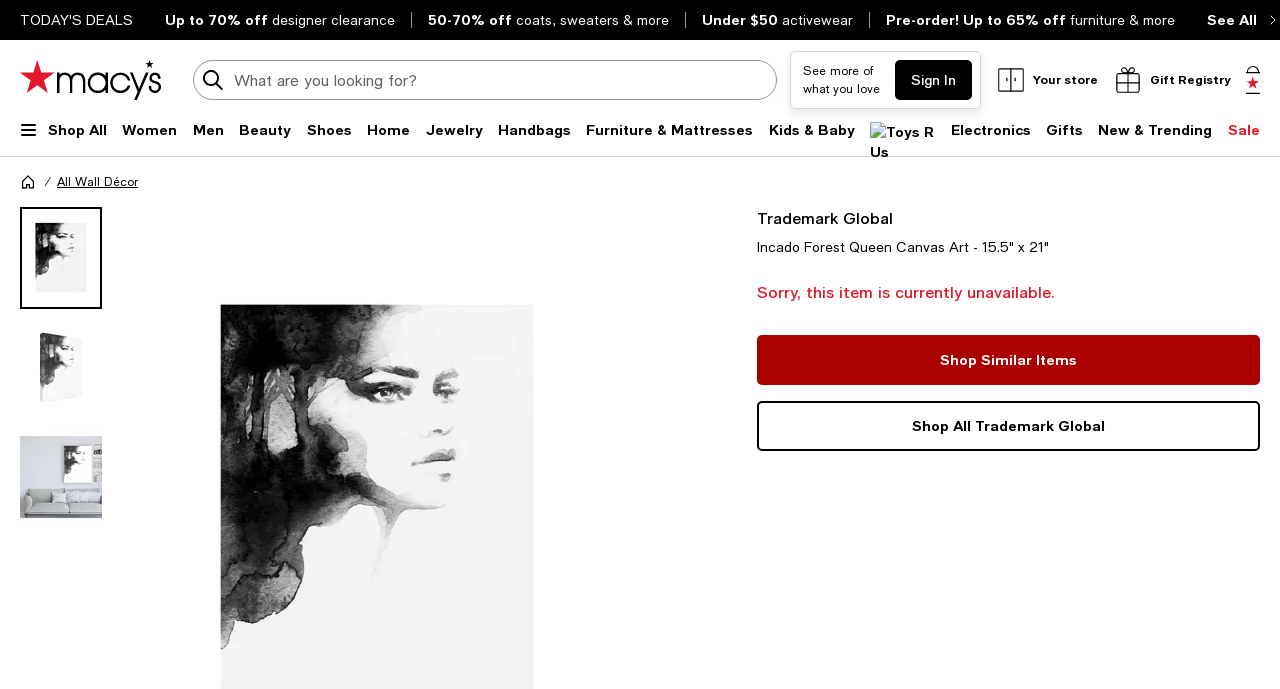

--- FILE ---
content_type: text/html; charset=utf-8
request_url: https://www.google.com/recaptcha/api2/aframe
body_size: 263
content:
<!DOCTYPE HTML><html><head><meta http-equiv="content-type" content="text/html; charset=UTF-8"></head><body><script nonce="td2hpoUD1-DUow-1CaidNA">/** Anti-fraud and anti-abuse applications only. See google.com/recaptcha */ try{var clients={'sodar':'https://pagead2.googlesyndication.com/pagead/sodar?'};window.addEventListener("message",function(a){try{if(a.source===window.parent){var b=JSON.parse(a.data);var c=clients[b['id']];if(c){var d=document.createElement('img');d.src=c+b['params']+'&rc='+(localStorage.getItem("rc::a")?sessionStorage.getItem("rc::b"):"");window.document.body.appendChild(d);sessionStorage.setItem("rc::e",parseInt(sessionStorage.getItem("rc::e")||0)+1);localStorage.setItem("rc::h",'1769256060814');}}}catch(b){}});window.parent.postMessage("_grecaptcha_ready", "*");}catch(b){}</script></body></html>

--- FILE ---
content_type: application/javascript
request_url: https://assets.macysassets.com/app/pdp/static/js/pdp.common.pdp.90aa172b0471e8196e6d.js
body_size: 8843
content:
(self.pdp_jsonp=self.pdp_jsonp||[]).push([[5804],{cfb0b96d:e=>{function t(e){return e.swatchSpriteUrls.map(t=>e.urlTemplate+t)}function a(e){const t=e?.colorMap||{};return(e?.orderedColorsById||[]).map(e=>t[e])}function l(e){const t=e?.[0]?.price,a=e?.[e?.length-1],l=a?.price;return`${l}-${t}`}e.exports=function(e){let{isMcom:o}=arguments.length>1&&void 0!==arguments[1]?arguments[1]:{isMcom:!0};const s=e?.traits.colors;let i=e?.traits.traitsMaps.priceToColors;i&&!o&&i.forEach(t=>{const a=t?.colorIds?.[0],l=e?.traits?.colors?.colorMap?.[a]?.pricing?.price?.finalPrice,o=l?.values?.[0]?.formattedValue;o&&!l?.promoCode&&(t.price=o,t.onSale=!0)}),i||(i=[{colorIds:Object.keys(s?.colorMap||{}).map(e=>Number(e))}]);const r=[{colorIds:i?.flatMap(e=>e.colorIds)??[],onSale:i?.every(e=>e.onSale)??!1,priceRange:(e?.pricing?.price?.tieredPrice&&l(i))??""}],n={swatchSpriteUrls:(o?s?.swatchSprite?.swatchSpriteUrls:s?.largeSwatchSprite?.swatchSpriteUrls)||[],urlTemplate:e?.urlTemplate?.swatchSprite||""};return{selectedColor:s?.selectedColor??-1,colorMap:s?.colorMap||{},colorArray:a(s),spriteUrls:t(n),priceToColors:i,priceToColorsExp:r}}},"69e2771e":e=>{function t(e){const t=e?.sizeMap||{},a=e?.orderedSizesBySeqNumber||[];return a.length>1?a.map(e=>t[e]):Object.values(t)}e.exports=function(e){const a=e?.traits?.sizes,l=function(e){if(e){const{sizeMap:t={}}=e,a={};return Object.keys(t).forEach(e=>{a[e]={...t[e],id:parseInt(e,10)}}),{...e,sizeMap:a}}return e}(a);return{label:a?.displayValue,selectedSize:l?.selectedSize??-1,sizeMap:l?.sizeMap||{},sizeArray:t(l)}}},"24303d4c":(e,t,a)=>{"use strict";a.d(t,{CW:()=>p,Ef:()=>n,NF:()=>l,PZ:()=>i,Qq:()=>r,iE:()=>d,je:()=>o,lY:()=>u,pc:()=>s,wC:()=>c});const l="setFetchedProduct",o="setActiveProductId",s="setFetchingStatus",i="setSlideouttitle",r="setActiveSwatchColor",n="setFirstMount",c="setNavigationSlideout",d="setPreferredComps",u="setActiveExistingData",p="setOptions"},dd276064:(e,t,a)=>{"use strict";a.d(t,{_K:()=>s});var l=a("60f4154b"),o=a("3a8139af");const s=function(){let e=arguments.length>0&&void 0!==arguments[0]&&arguments[0];return{productId:-9,customerId:(0,o.Wf)(),visitorId:(0,o.OP)(),adobeVisitorId:(0,o.Su)(),countryCode:(0,o.so)(),zipCode:(0,o.xb)(),stateCode:(0,o.je)(),customerType:(0,o.mJ)(),rcs:sessionStorage?.getItem(l.default.RCS_KEY)||null,timeout:15e3,_customerExperiment:(0,o.k_)(),...e&&{requester:"undefined"!==typeof window&&window.innerWidth<l.default.BREAK_POINTS.SMALL?"BCOM-BMEW":"BCOM-NAVAPP"}}}},"3780e034":(e,t,a)=>{"use strict";a.d(t,{Z:()=>c});var l=a("2a5ed560"),o=a("7d25564a"),s=a("d3a878b0"),i=a("805d55be");function r(e){(0,i.fireTag)("link",e)}var n=a("b2e716ea");function c(e){let{spaced:t=!1,isBrandData:a}=e;const i=(0,l.f3)("entryPoint"),c=t?" ":"_",d=(0,o.iH)(n.Iq?.[i.value]||[]),u=(0,l.Fl)(()=>["cws","floating",a.value?"brand":"contextual"].join(c)),p=(0,l.Fl)(()=>({default:{[d.value]:u.value},disable:{[d.value]:`${u.value}${c}collapse`},enable:{[d.value]:`${u.value}${c}expand`}}));return{fireDisableWidgetTag:()=>r(p.value.disable),fireEnableWidgetTag:()=>r(p.value.enable),fireOpenPortalWidgetTag:(0,s.DI)(()=>r(p.value.default),1e3)}}},"848f9453":(e,t,a)=>{"use strict";a.d(t,{Z:()=>i});var l=a("2a5ed560"),o=a("7f080d6d");const s="otb-widget--hide";function i(e){let{isBrandData:t,isSpecialtyData:a}=e;const i=(0,o.s4v)(),r=(0,l.Fl)(()=>!t.value&&!a.value);return(0,l.YP)([()=>i.value,()=>r.value],e=>{let[t,a]=e;!0===t&&!1===a&&document.body.classList.add(s)},{immediate:!0}),{showSFOTBWidget:r}}},f09ad760:(e,t,a)=>{"use strict";a.d(t,{Z:()=>p});var l=a("2a5ed560"),o=a("b2e716ea");const s=e=>e?"available":"unavailable",i=e=>e.charAt(0).toUpperCase()+e.slice(1);function r(e){let{type:t="",copy:a={}}=e;const r=(0,l.f3)("entryPoint"),n=(0,l.f3)("liveStatus"),c=(0,l.f3)("widgetName"),d=(0,l.f3)("isRegistry"),u=(0,l.f3)("virtualAdvisorWidgetName"),p=(0,l.Fl)(()=>"brand"===t?t:"specialty"===t?`${s(n?.value)}Specialty`:""),v=(0,l.Fl)(()=>"brand"===t?t:"specialty"===t&&d?.value?`${r?.value}Registry`:"specialty"!==t||d?.value?"":"common"),g=(0,l.Fl)(()=>o.Sk[c?.value||""]||{}),m=(0,l.Fl)(()=>g.value?.default||""),y=(0,l.Fl)(()=>g.value?.copiesPreFix?.[p.value]||""),b=(0,l.Fl)(()=>g.value?.copiesPostFix?.[v.value]||""),S=(0,l.Fl)(()=>(!a.value||!(y.value&&b.value))&&"floatingContextual"!==c?.value);return{fullCopy:(0,l.Fl)(()=>"virtualAdvisorWidget"===c.value&&"mini"===u.value?`Talk to a ${i(a.value||"style")} ${i(b.value||"expert")}`:S.value?m.value:`${y.value} ${a.value} ${b.value}`)}}var n=a("7d25564a");function c(e){let{type:t="",photo:a={}}=e;const l=(0,n.SU)(a)||"";return{photoName:(0,n.iH)("brand"===t?(o=l,o.normalize("NFD").replace(/\W/g,"")):l)};var o}const d=(e,t)=>{let{categoryID:a="",topLevelCategoryID:l=""}=t;const{getByTopLevelCategory:s,getByCategory:i}=(r=o.Gx[e],{getByTopLevelCategory:e=>r.find(t=>{let{topLevelCategoryID:a}=t;return a===e}),getByCategory:e=>r.find(t=>{let{categories:a=[]}=t;return a.includes(e)})});var r;return s(l)||i(a)||{}},u=e=>o.Gx[e].find(e=>{let{categoryName:t}=e;return"registry"===t||"celebration"===t})||{};function p(){const e=(0,l.f3)("isVirtualAdvisor"),{photoName:t,fullCopy:a,storeFrontUrl:o}=function(){const e=(0,l.f3)("brandData"),t=(0,l.Fl)(()=>e?.value?.brandName||""),a=(0,l.Fl)(()=>e?.value?.storeFrontUrl||"");return{...r({type:"brand",copy:t}),...c({type:"brand",photo:t}),storeFrontUrl:a}}()||{},s=(0,l.Fl)(()=>!!o?.value),{photoName:i,fullCopy:n,specialtyId:p}=function(){const e=(0,l.f3)("entryPoint"),t=(0,l.f3)("isRegistry"),a=(0,l.f3)("specialtyData"),o=(0,l.Fl)(()=>t?.value?u(e?.value):d(e?.value,a?.value||{}));return{...r({type:"specialty",copy:(0,l.Fl)(()=>o?.value?.categoryName||"")}),...c({type:"specialty",photo:(0,l.Fl)(()=>o?.value?.photoName||"")}),specialtyId:(0,l.Fl)(()=>o?.value?.specialtyId)}}()||{},v=(0,l.Fl)(()=>e?.value?!!n.value:!!p?.value),g=(0,l.Fl)(()=>!(s.value||!v.value));return{isBrandData:s,isSpecialtyData:g,storeFrontUrl:o,specialtyId:p,photoName:(0,l.Fl)(()=>(s.value?t.value:g.value&&i.value)||""),fullCopy:(0,l.Fl)(()=>(s.value?a.value:g.value&&n.value)||"")}}},"311089f3":(e,t,a)=>{"use strict";a.d(t,{Z:()=>c});var l=a("7d25564a"),o=a("2a5ed560"),s=a("53b3ddab");const i="complete",r="failed",n="loading";function c(e){let{isBrandData:t,isEnabled:a}=e;const c=(0,l.iH)(0),d=(0,l.iH)(!0),u=(0,l.iH)(null),p=(0,l.iH)(t?.value?i:""),v=(0,o.Fl)(()=>p.value===i),g=(0,o.Fl)(()=>p.value===r),m=(0,o.Fl)(()=>p.value===n),y=function(){let e=arguments.length>0&&void 0!==arguments[0]&&arguments[0];const t=e?m.value&&c.value<30:m.value,a=e?m.value&&30===c.value:m.value;if(t)try{window.sf_widget.utils.registerContextualService(),p.value=i}catch(t){(0,s.warn)("Salesfloor window object is not yet available"),p.value=e?n:r}else a&&(p.value=r);e&&(c.value+=1)};return t.value||((0,o.YP)(p,()=>{(v.value||g.value)&&u.value?(clearInterval(u.value),u.value=null):m.value&&d.value?(u.value=setInterval(y.bind(null,d.value),500),d.value=!1):m.value&&!d.value&&y(d.value)}),a&&(0,o.YP)(a,e=>{e||(p.value="")})),{scriptComplete:v,scriptFailed:g,scriptIsLoading:m,loadScript:()=>{t.value||(c.value=0,p.value=n)}}}},f0c76dd6:(e,t,a)=>{"use strict";a.d(t,{Z:()=>o});var l=a("2a5ed560");function o(e){let{isBrandData:t,isSpecialtyData:a,storeFrontUrl:o,specialtyId:s,isEnabled:i}=e;const r=(0,l.f3)("widgetName"),n=(0,l.f3)("isRegistry"),c=(0,l.Fl)(()=>{switch(r?.value||""){case"floatingWidget":return!(!i.value||!a.value);case"virtualAdvisorWidget":return!!a.value;default:return!1}}),d=(0,l.Fl)(()=>({...!!t.value&&{href:o.value}})),u=(0,l.Fl)(()=>({...a.value&&{"data-specialty-id":s.value,role:"button",...!!n?.value&&{"data-retailer-store-id":"registry"}}}));return{tagType:(0,l.Fl)(()=>t.value?"a":"div"),contextualClass:(0,l.Fl)(()=>c.value?"sf-contextual-widget-live-chat-class":""),buttonAttributes:(0,l.Fl)(()=>({...d.value,...u.value}))}}},a790c4de:(e,t,a)=>{"use strict";a.r(t),a.d(t,{default:()=>$e});var l=a("2a5ed560"),o=a("7d25564a"),s=a("7cc0bee8"),i=a("7cc89ec3"),r=a("805d55be"),n=a("b3c452b3"),c=a("bac69a90"),d=a("8ad48693"),u=a("ef2e496b"),p=a("cbb58502"),v=a("01c2e8d6"),g=a("385af017");const m={class:"dd-wrapper"},y={key:0,class:"margin-top-xs margin-bottom-xs","aria-live":"assertive"},b={key:1,class:"margin-top-xs margin-bottom-xs"},S={class:"grid-x"},f={class:"cell small-12"},w={class:"input-container"},k=(e=>((0,l.dD)("data-v-b62abb5e"),e=e(),(0,l.Cn)(),e))(()=>(0,l._)("div",{class:"input-inner-start"},[(0,l._)("div",{class:"search-large"})],-1)),h=["onKeyup"],C={key:1,class:"input-inner-end search-input-cta-container"},_=["onKeyup"],U={key:3,class:"input-inner-end search-input-cta-container"},I={key:2,class:"margin-top-xs margin-bottom-xs"},D={key:3,class:"margin-top-xs margin-bottom-xs","aria-live":"assertive"},x={key:4,id:"auto-select-component",class:"grid-x dd-list"},A=["onClick"],z={props:{typeOf:{type:String,default:""},useMspLocatorApi:{type:Boolean,default:!1},areaRugItems:{type:Boolean,default:!1},separateOutlets:{type:Boolean,default:!1},excludeGob:{type:Boolean,default:!1}},emits:["zipcodeSubmitted"],setup(e,t){let{emit:a}=t;const r=e,n=(0,i.oR)(),z=(0,o.iH)(""),F=(0,o.iH)(!0),T=(0,o.iH)(!0),O=(0,o.iH)(!0),E=(0,o.iH)(-1),M=(0,o.iH)(!1),B=(0,o.iH)(null),N=(0,l.Fl)(()=>!0),$=(0,l.Fl)(()=>n.state.locations.prefilledZipCode),R=(0,l.Fl)(()=>n.state.locations.searchByZipCode),L=(0,l.Fl)(()=>n.state.locations.geoCode),q=(0,l.Fl)(()=>n.state.locations.places),P=(0,l.Fl)(()=>n.state.locations.storesError),Y=(0,l.Fl)(()=>n.state.locations.page),H=(0,l.Fl)(()=>n.state.locations.searchLocationByAddress),W=e=>{n.dispatch(`locations/${d.$B}`,{address:e?.description?e?.description:e,locationType:r.typeOf,useMspLocatorApi:r.useMspLocatorApi,separateOutlets:r.separateOutlets,page:Y.value,initialLoad:!1,excludeGob:r.excludeGob,placeId:e?.place_id?e?.place_id:""}),F.value=!0,O.value=!1},Z=e=>{n.commit(`locations/${u.GF}`,e)},V=e=>/\b\d{5}\b/.test(e),G=e=>{if(!e)return{error:40490,message:g.RZ[40490]};const t=/^\d+$/.test(e);return!t&&e.length<5?{error:40410,message:g.cP}:t&&!V(e)?{error:40410,message:g.Dk}:null},K=e=>{e.target.closest("#auto-select-component")||(n.commit(`locations/${u.hr}`,[]),E.value=-1,O.value=!1)},j=()=>{z.value="",B.value?.focus()},J=()=>{const e=G(z.value);if(e)Z({...e,messageEdit:!1});else if(q.value?.length>0){const e=E.value>-1?E.value:0;W(q.value[e]),E.value=-1}else 0===q.value?.length&&z.value&&W(z.value)},Q=()=>{E.value<4&&(E.value+=1)},X=()=>{E.value>0&&(E.value-=1)},ee=()=>{const e=G(z.value);e?Z({...e,messageEdit:!1}):(V(z.value)?(T.value=!0,n.dispatch(`locations/${d.lW}`,{enteredZipCode:z.value,excludeGob:r.excludeGob})):(n.commit(`locations/${u.qf}`,[]),n.commit(`locations/${u.hr}`,[]),T.value=!1),a("zipcodeSubmitted",{zipCode:z.value,isValidZipcode:T.value}))},te=()=>{Z(null)};return(0,l.YP)(L,e=>{z.value=e?.[0]?.formatted_address||""}),(0,l.YP)(z,e=>{if(M.value=!1,Z(null),F.value)F.value=!1;else if(e&&!R.value){const t=/^[A-Za-z]/.test(e)?5:3;H.value?n.dispatch(`locations/${d.uQ}`,{input:e,page:Y.value}):e.length>=t&&n.dispatch(`locations/${d.Kc}`,{input:e,page:Y.value})}}),(0,l.YP)($,e=>{R.value&&(z.value=e||"")}),(0,l.bv)(()=>{document.addEventListener("click",K)}),(0,l.Jd)(()=>{document.removeEventListener("click",K)}),(t,a)=>((0,l.wg)(),(0,l.iD)("div",m,[(0,o.SU)(P).error?((0,l.wg)(),(0,l.iD)("div",y,[(0,l.Wm)((0,o.SU)(v.default),{severity:"error",onClose:te},{default:(0,l.w5)(()=>[(0,l.Uk)((0,s.zw)((0,o.SU)(P).message),1)]),_:1})])):(0,l.kq)("",!0),e.areaRugItems&&!(0,o.SU)(P).error?((0,l.wg)(),(0,l.iD)("div",b,[(0,l.Wm)((0,o.SU)(v.default),{severity:"info",closable:!1},{default:(0,l.w5)(()=>[(0,l.Uk)((0,s.zw)((0,o.SU)(g._v)),1)]),_:1})])):(0,l.kq)("",!0),(0,l._)("div",S,[(0,l._)("div",f,[(0,l._)("div",w,[k,(0,o.SU)(R)?(0,l.wy)(((0,l.wg)(),(0,l.iD)("input",{key:0,ref_key:"inputSearch",ref:B,"onUpdate:modelValue":a[0]||(a[0]=e=>z.value=e),name:"locatorSearch",class:"input-search",autocomplete:"off",placeholder:"Enter a zip code",type:"text",onKeyup:(0,p.D2)(ee,["enter"])},null,40,h)),[[p.nr,z.value]]):(0,l.kq)("",!0),(0,o.SU)(R)?((0,l.wg)(),(0,l.iD)("div",C,[z.value?.length?((0,l.wg)(),(0,l.iD)("button",{key:0,class:"clear-filled search-input-cta","aria-label":"clear search",onClick:j})):(0,l.kq)("",!0),(0,l._)("button",{class:(0,s.C_)(["margin-left-xxs medium search-input-cta search-button",(0,o.SU)(N)?"is-mcom":""]),"aria-label":"Submit",onClick:ee},(0,s.zw)((0,o.SU)(c.SEARCH_BUTTON)),3)])):(0,l.kq)("",!0),(0,o.SU)(R)?(0,l.kq)("",!0):(0,l.wy)(((0,l.wg)(),(0,l.iD)("input",{key:2,ref_key:"inputSearch",ref:B,"onUpdate:modelValue":a[1]||(a[1]=e=>z.value=e),class:"input-search",placeholder:"Search by address or zip",type:"text",autocomplete:"off",onKeyup:[(0,p.D2)(J,["enter"]),(0,p.D2)(Q,["down"]),(0,p.D2)(X,["up"])],onKeydown:a[2]||(a[2]=e=>O.value=!0)},null,40,_)),[[p.nr,z.value]]),(0,o.SU)(R)?(0,l.kq)("",!0):((0,l.wg)(),(0,l.iD)("div",U,[z.value?.length?((0,l.wg)(),(0,l.iD)("button",{key:0,class:"clear-filled search-input-cta","aria-label":"clear search",onClick:j})):(0,l.kq)("",!0),(0,l._)("button",{class:(0,s.C_)(["margin-left-xxs medium search-input-cta search-button",(0,o.SU)(N)?"is-mcom":""]),"aria-label":"Submit",onClick:J},(0,s.zw)((0,o.SU)(c.SEARCH_BUTTON)),3)]))])])]),M.value?((0,l.wg)(),(0,l.iD)("div",I,[(0,l.Wm)((0,o.SU)(v.default),{severity:"error"},{default:(0,l.w5)(()=>[(0,l.Uk)((0,s.zw)((0,o.SU)(g.yl)),1)]),_:1})])):(0,l.kq)("",!0),T.value?(0,l.kq)("",!0):((0,l.wg)(),(0,l.iD)("div",D,[(0,l.Wm)((0,o.SU)(v.default),{severity:"error"},{default:(0,l.w5)(()=>[(0,l.Uk)((0,s.zw)((0,o.SU)(g.Mf)),1)]),_:1})])),(0,o.SU)(q)?.length>3&&O.value?((0,l.wg)(),(0,l.iD)("div",x,[((0,l.wg)(!0),(0,l.iD)(l.HY,null,(0,l.Ko)((0,o.SU)(q),(e,t)=>((0,l.wg)(),(0,l.iD)("div",{key:t,class:(0,s.C_)(["cell dd-item",{"is-active":t===E.value}]),onClick:t=>{var a;(a=e)&&W(a)}},(0,s.zw)(e.description),11,A))),128))])):(0,l.kq)("",!0)]))}};var F=a("962893e0");const T=(0,F.Z)(z,[["__scopeId","data-v-b62abb5e"]]);var O=a("c203b684"),E=a("39f0d54b");const M={key:0,class:"grid-x list-wrapper"},B={class:"grid-x"},N={class:"cell small-6 heavy"},$={class:"cell small-6 text-right"},R={class:"heavy"},L={key:0,class:"padding-top-xs"},q={class:"medium"},P={class:"padding-top-xs"},Y={key:0},H={key:1},W={key:2},Z={key:1,class:"grid-x padding-top-xs"},V=["disabled","aria-label","onClick"],G={key:2,class:"accordions"},K={key:0},j={class:"margin-top-xxs margin-bottom-xxs"},J={key:0},Q=(0,l.Uk)(),X={key:1},ee={key:0},te={class:"margin-top-xxs margin-bottom-xxs"},ae={key:0},le=(0,l.Uk)(),oe={key:1},se={key:0,class:"margin-top-xs"},ie={class:"margin-bottom-xs"},re={key:1,class:"grid-x list-wrapper"},ne={key:0,role:"status",class:"margin-top-xs"},ce={class:"grid-x"},de={class:"cell small-6 heavy"},ue={class:"cell small-6 text-right"},pe={class:"heavy"},ve={class:"padding-top-xs"},ge={key:0},me={key:1},ye={key:2},be={key:3,class:"padding-top-xs"},Se={key:0},fe={key:1},we={key:2},ke={class:"grid-x padding-top-xs"},he=["disabled","aria-label","onClick"],Ce={props:{myStoreId:{type:Number,default:null},bagItems:{type:Array,default:()=>[]},myStoreButton:{type:Boolean,default:!0}},setup(e){const t=e,a=(0,i.oR)(),u=(0,o.iH)({fontWeight:500,fontSize:"14px","text-transform":"uppercase"}),p=(0,o.iH)({fontWeight:400,fontSize:"14px"}),v=(0,l.Fl)(()=>a.state.locations.stores),g=(0,l.Fl)(()=>a.state.locations.unavailableStores),m=(0,l.Fl)(()=>a.state.locations.searchByZipCode),y=(0,l.Fl)(()=>a.state.locations.locationRadius),b=(0,l.Fl)(()=>a.state.locations.useFccApi),S=(0,l.Fl)(()=>a.state.locations.showAccordion),f=(0,l.Fl)(()=>a.state.locations.showCurbsideHours),w=(0,l.Fl)(()=>a.state.locations.showAvailability),k=(0,l.Fl)(()=>a.state.locations.page),h=(0,l.Fl)(()=>a.state.locations.storeInPreferenceDatabaseEnabled),C=e=>new Date((new Date).getTime()+e),_=(e,t,a)=>{n.Cookie.set(e,t,"MISCGCs",{expires:C(a)})},U=e=>{n.Cookie.set("CSL",e.locationNumber);const o="Y"===n.Cookie.get("Login365Customer","MISCGCs")?31556952e3:2592e6;_("BOPSPICKUPSTORE",e.locationNumber,o);const s=`${e.localStorageModel.geoLocation.latitude},${e.localStorageModel.geoLocation.longitude}`;_("USERLL",s,o);const{zipCode:i,state:c}=e.localStorageModel.address;_("USERPC",i.substring(0,5),o),_("USERST",c,o),_("PDDST",c,o),(e=>{const a=e.localStorageModel.address.zipCode||"";if("pdp"===k.value||"bag"===k.value){const l=(e=>"AVAILABLE"===e?.bopsAvailability?.toUpperCase()?e.pickupRelativeDay.toUpperCase():"AVAILABLE"===e?.bossAvailability?.toUpperCase()?e.bossAvailabilityMessage.toUpperCase():"NA")(e),o=[`In Store:${l}-Curbside:NA`],s={action_location:"bag"===k.value?`${k.value}-body`.toUpperCase():`${k.value}-body`,postalCode:a,site_action:"store change complete",event_name:"pdp"===k.value?"select pickup store":"bag search store complete",product_id:[e.productId]};"pdp"===k.value?(s.search_store_id=e.locationNumber,s.action_misc=t.myStoreId,s.customer_store_id=e.locationNumber,s.search_store_keyword=a,s.delivery_type="own",s.pickup_eligibility=o):s.action_misc=e.locationNumber,(0,r.fireTag)("link",s)}else"plp"!==k.value&&"browse"!==k.value||(0,r.fireTag)("link",{action_location:"left nav",action_misc:e.locationNumber,postalCode:a,site_action:"store change complete"})})(e),(async e=>{window.localStorage.setItem("commonstorelocation",JSON.stringify(e)),await(0,l.Y3)(),E.Gd()})(e.localStorageModel),h.value&&e?.storeId&&(e=>{a.dispatch(`locations/${d.sN}`,e)})(e),a.dispatch(`locations/${d.eu}`,e)};return(t,a)=>(0,o.SU)(m)?(0,o.SU)(m)?((0,l.wg)(),(0,l.iD)("div",re,[(0,o.SU)(v).enteredZipCode?((0,l.wg)(),(0,l.iD)("div",ne,(0,s.zw)(`${(0,o.SU)(v).length} stores within ${(0,o.SU)(y)} miles of ${(0,o.SU)(v).enteredZipCode}`),1)):(0,l.kq)("",!0),((0,l.wg)(!0),(0,l.iD)(l.HY,null,(0,l.Ko)((0,o.SU)(v),(t,a)=>{let{locationNumber:i,storeNumber:r,name:n,distance:d,address:u,today:p,tomorrow:v,curbsideToday:g,curbsideTomorrow:y,localStorageModel:b}=t;return(0,l.wg)(),(0,l.iD)("div",{key:a,class:"cell small-12 padding-top-xs padding-right-xxs list-item"},[(0,l._)("div",ce,[(0,l._)("div",de,(0,s.zw)(n),1),(0,l._)("div",ue,(0,s.zw)(d),1)]),(0,l._)("div",pe,(0,s.zw)(u),1),(0,l._)("div",ve,[p||v?((0,l.wg)(),(0,l.iD)("div",ge,(0,s.zw)((0,o.SU)(c.STORE_HOURS)),1)):(0,l.kq)("",!0),p?((0,l.wg)(),(0,l.iD)("div",me,(0,s.zw)((0,o.SU)(c.TODAY))+" "+(0,s.zw)(p),1)):(0,l.kq)("",!0),v?((0,l.wg)(),(0,l.iD)("div",ye,(0,s.zw)((0,o.SU)(c.TOMORROW))+" "+(0,s.zw)(v),1)):(0,l.kq)("",!0),(0,o.SU)(f)?((0,l.wg)(),(0,l.iD)("div",be,[g||y?((0,l.wg)(),(0,l.iD)("div",Se,(0,s.zw)((0,o.SU)(c.CURBSIDE_HOURS)),1)):(0,l.kq)("",!0),g?((0,l.wg)(),(0,l.iD)("div",fe,(0,s.zw)((0,o.SU)(c.TODAY))+" "+(0,s.zw)(g),1)):(0,l.kq)("",!0),y?((0,l.wg)(),(0,l.iD)("div",we,(0,s.zw)((0,o.SU)(c.TOMORROW))+" "+(0,s.zw)(y),1)):(0,l.kq)("",!0)])):(0,l.kq)("",!0)]),(0,l._)("div",ke,[(0,o.SU)(m)?((0,l.wg)(),(0,l.iD)("button",{key:0,class:(0,s.C_)([[i===e.myStoreId?"disabled":""],"button secondary cell small-12 large-5 margin-bottom-s"]),disabled:i===e.myStoreId,"aria-label":i===e.myStoreId?n+"store currently selected":`Set ${n} As My Store`,onClick:t=>i!==e.myStoreId?U({locationNumber:i,storeNumber:r,name:n,address:u,localStorageModel:b}):""},(0,s.zw)(i==e.myStoreId?(0,o.SU)(c.MY_STORE):(0,o.SU)(c.SET_MY_STORE)),11,he)):(0,l.kq)("",!0)])])}),128))])):(0,l.kq)("",!0):((0,l.wg)(),(0,l.iD)("div",M,[((0,l.wg)(!0),(0,l.iD)(l.HY,null,(0,l.Ko)((0,o.SU)(v),(t,a)=>{let{name:i,distance:r,address:n,storeNumber:d,storeId:v,today:g,localStorageModel:m,tomorrow:y,bossAvailabilityMessage:f,locationNumber:k,pickupItemInfo:h,pickupRelativeDay:C,bopsAvailability:_,bossAvailability:I,productId:D}=t;return(0,l.wg)(),(0,l.iD)("div",{key:a,class:"cell small-12 padding-top-xs list-item"},[(0,l._)("div",B,[(0,l._)("div",N,(0,s.zw)(i),1),(0,l._)("div",$,(0,s.zw)(r),1)]),(0,l._)("div",R,(0,s.zw)(n),1),(0,o.SU)(b)&&f&&(0,o.SU)(w)?((0,l.wg)(),(0,l.iD)("div",L,[(0,l.Uk)((0,s.zw)((0,o.SU)(c.AVAILABILITY_TEXT))+" ",1),(0,l._)("span",q,(0,s.zw)(f),1)])):(0,l.kq)("",!0),(0,l._)("div",P,[g||y?((0,l.wg)(),(0,l.iD)("div",Y,(0,s.zw)((0,o.SU)(c.STORE_HOURS)),1)):(0,l.kq)("",!0),g?((0,l.wg)(),(0,l.iD)("div",H,(0,s.zw)((0,o.SU)(c.TODAY))+" "+(0,s.zw)(g.toUpperCase()),1)):(0,l.kq)("",!0),y?((0,l.wg)(),(0,l.iD)("div",W,(0,s.zw)((0,o.SU)(c.TOMORROW))+" "+(0,s.zw)(y.toUpperCase()),1)):(0,l.kq)("",!0)]),e.myStoreButton?((0,l.wg)(),(0,l.iD)("div",Z,[(0,l._)("button",{class:(0,s.C_)([[k===e.myStoreId?"disabled":""],"button secondary cell small-12 large-5 margin-bottom-s"]),disabled:k===e.myStoreId,"aria-label":k===e.myStoreId?i+"store currently selected":`Set ${i} As My Store`,onClick:t=>k!==e.myStoreId?U({locationNumber:k,storeNumber:d,productId:D,name:i,storeId:v,address:n,localStorageModel:m,bopsAvailability:_,bossAvailability:I,pickupRelativeDay:C,bossAvailabilityMessage:f}):""},(0,s.zw)(k==e.myStoreId?(0,o.SU)(c.MY_STORE):(0,o.SU)(c.SET_MY_STORE)),11,V)])):(0,l.kq)("",!0),(0,o.SU)(S)&&(0,o.SU)(b)?((0,l.wg)(),(0,l.iD)("div",G,[(0,l.Wm)((0,o.SU)(O.J),{multiple:!0,lazy:""},{default:(0,l.w5)(()=>[h.bops.itemCount?((0,l.wg)(),(0,l.j4)((0,o.SU)(O.U),{key:0,header:`${h.bops.itemCount}\n                      ${h.bops.itemCount>1?"ITEMS":"ITEM"} AVAILABLE ${C}`,"header-style":u.value,"content-style":p.value},{default:(0,l.w5)(()=>[((0,l.wg)(!0),(0,l.iD)(l.HY,null,(0,l.Ko)(h.bops.items,(e,t)=>{let{productName:a,productColors:o,productSizes:i}=e;return(0,l.wg)(),(0,l.iD)("ul",{key:t,class:"padding-left-xs"},[(0,l._)("li",null,[a?((0,l.wg)(),(0,l.iD)("p",K,(0,s.zw)(a),1)):(0,l.kq)("",!0),(0,l._)("p",j,[a?((0,l.wg)(),(0,l.iD)("span",J," Color: "+(0,s.zw)(o[0]),1)):(0,l.kq)("",!0),Q,i?((0,l.wg)(),(0,l.iD)("span",X," Size: "+(0,s.zw)(i),1)):(0,l.kq)("",!0)])])])}),128))]),_:2},1032,["header","header-style","content-style"])):(0,l.kq)("",!0),h.boss.itemCount?((0,l.wg)(),(0,l.j4)((0,o.SU)(O.U),{key:1,header:`${h.boss.itemCount}\n                      ${h.boss.itemCount>1?"ITEMS":"ITEM"} AVAILABLE IN ${f}`,"header-style":u.value,"content-style":p.value},{default:(0,l.w5)(()=>[((0,l.wg)(!0),(0,l.iD)(l.HY,null,(0,l.Ko)(h.boss.items,(e,t)=>{let{productName:a,productColors:i,productSizes:r}=e;return(0,l.wg)(),(0,l.iD)("ul",{key:t,class:"padding-left-xs"},[(0,l._)("li",null,[a?((0,l.wg)(),(0,l.iD)("p",ee,(0,s.zw)(a),1)):(0,l.kq)("",!0),(0,l._)("p",te,[a?((0,l.wg)(),(0,l.iD)("span",ae,(0,s.zw)((0,o.SU)(c.COLOR))+" "+(0,s.zw)(i[0]),1)):(0,l.kq)("",!0),le,r?((0,l.wg)(),(0,l.iD)("span",oe," Size: "+(0,s.zw)(r),1)):(0,l.kq)("",!0)])])])}),128))]),_:2},1032,["header","header-style","content-style"])):(0,l.kq)("",!0)]),_:2},1024)])):(0,l.kq)("",!0)])}),128)),(0,o.SU)(g).length?((0,l.wg)(),(0,l.iD)("div",se,[(0,l._)("p",ie,[(0,l._)("b",null,(0,s.zw)((0,o.SU)(c.ITEMS_UNAVAILABILITY_TEXT)),1)]),((0,l.wg)(!0),(0,l.iD)(l.HY,null,(0,l.Ko)((0,o.SU)(g),(e,t)=>((0,l.wg)(),(0,l.iD)("div",{key:t},[(0,l._)("p",null,(0,s.zw)(e),1)]))),128))])):(0,l.kq)("",!0)]))}},_e=(0,F.Z)(Ce,[["__scopeId","data-v-3d6ece00"]]),Ue=e=>((0,l.dD)("data-v-1fe445d0"),e=e(),(0,l.Cn)(),e),Ie={key:0,class:"text-center margin-bottom-xxs margin-top-xxs"},De=[Ue(()=>(0,l._)("div",{class:"spinner-loader"},null,-1))],xe={key:1},Ae={class:"margin-top-xs medium-margin-bottom-m small-margin-bottom-s"},ze=Ue(()=>(0,l._)("hr",null,null,-1)),Fe={key:2},Te={class:"margin-top-xs medium-margin-bottom-m small-margin-bottom-s"},Oe=Ue(()=>(0,l._)("hr",null,null,-1)),Ee={key:4},Me={class:"margin-top-xs medium-margin-bottom-m small-margin-bottom-s"},Be={class:"legal-notice"},Ne={props:{typeOf:{type:String,default:"UPS"},separateOutlets:{type:Boolean,default:!1},address:{type:String,default:null},searchByZipCode:{type:Boolean,default:!1},divisionNumber:{type:Number,default:12},myStoreId:{type:Number,default:null},resultsDisplayed:{type:Number,default:100},locationRadius:{type:Number,default:100},zipCode:{type:String,default:""},isBridal:{type:Boolean,default:!1},useMspLocatorApi:{type:Boolean,default:!1},page:{type:String,default:""},useFccApi:{type:Boolean,default:!1},bagItems:{type:Array,default:()=>[]},fccMacysApiKey:{type:String,default:""},upcNumber:{type:String,default:""},showAccordion:{type:Boolean,default:!1},showCurbsideHours:{type:Boolean,default:!1},showAvailability:{type:Boolean,default:!1},searchLocationByAddress:{type:Boolean,default:!1},btItems:{type:Boolean,default:!1},productId:{type:String,default:""},areaRugItems:{type:Boolean,default:!1},showMyStoreCTA:{type:Boolean,default:!0},excludeGob:{type:Boolean,default:!1},newPlacesDetailsApiEnabled:{type:Boolean,default:!0},storeInPreferenceDatabaseEnabled:{type:Boolean,default:!1}},emits:["storeSelected","storesFound","locationError","zipcodeSubmitted"],setup(e,t){let{emit:a}=t;const p=e,v=(0,i.oR)(),m=(0,l.Fl)(()=>v.state.locations.isLoading),y=(0,l.Fl)(()=>v.state.locations.selectedStore),b=(0,l.Fl)(()=>v.state.locations.storesError),S=(0,l.Fl)(()=>v.state.locations.stores),f=(0,l.Fl)(()=>p.areaRugItems&&p.typeOf===g.DR),w=(0,l.Fl)(()=>p.showMyStoreCTA&&![g.QL,g.B8,g.DC].includes(p.typeOf)),k=c.RUG_STORE_HEADING.replace("{{ resultsDisplayed }}",p.resultsDisplayed);(0,l.YP)(y,e=>a("storeSelected",e)),(0,l.YP)(S,e=>a("storesFound",e.length)),(0,l.YP)(b,e=>a("locationError",e),{deep:!0});const h=()=>{v.dispatch(`locations/${d.Vl}`);const e=(e=>{const t=localStorage.getItem(e);if(!t)return{formattedAddress:"",countryCode:"",cityOrState:""};const a=JSON.parse(t),{city:l,state:o,zipCode:s,countryCode:i}=a?.address||{};return{formattedAddress:l&&o&&s&&i?`${l}, ${o} ${s}, ${i}`:"",countryCode:i||"USA",cityOrState:l||o||""}})("commonstorelocation"),t=(()=>{const e=localStorage.getItem("commonstorelocation");if(e){const t=JSON.parse(e),{latitude:a,longitude:l}=t?.geoLocation||{};if(a&&l)return{latitude:a,longitude:l}}const t=n.Cookie.get("USERLL","MISCGCs");if(t){const e=t.split(",");if(2===e.length)return{latitude:e[0],longitude:e[1]}}return null})();if(t){const a=[{formatted_address:e.formattedAddress,countryCode:e.countryCode,cityOrState:e.cityOrState,geometry:{location:{latitude:t.latitude,longitude:t.longitude}}}];v.commit(`locations/${u.Em}`,a)}v.dispatch(`locations/${d.$B}`,{address:p.address||p.zipCode.split("-")[0]||e,locationType:p.typeOf,useMspLocatorApi:p.useMspLocatorApi,separateOutlets:p.separateOutlets,excludeGob:p.excludeGob,page:p.page,initialLoad:!0})};return(0,l.bv)(()=>{v.commit(`locations/${u.$o}`,{...p,areaRugItems:f.value}),h(),(()=>{const e={action_location:"bag"===p.page?`${p.page}-body`.toUpperCase():`${p.page}-body`,action_misc:p.myStoreId,site_action:"store change start",postalCode:p.zipCode};"bag"!==p.page&&"pdp"!==p.page||(e.event_name="bag"===p.page?"bag search store":"pdp check store",e.product_id=[p.productId]),"plp"!==p.page&&"browse"!==p.page||(e.action_location="left nav"),(0,r.fireTag)("link",e)})()}),(t,a)=>((0,l.wg)(),(0,l.iD)(l.HY,null,[(0,l.Wm)((0,o.SU)(T),{"type-of":e.typeOf,"separate-outlets":e.separateOutlets,"use-msp-locator-api":e.useMspLocatorApi,"area-rug-items":(0,o.SU)(f),"exclude-gob":e.excludeGob,onZipcodeSubmitted:a[0]||(a[0]=e=>t.$emit("zipcodeSubmitted",e))},null,8,["type-of","separate-outlets","use-msp-locator-api","area-rug-items","exclude-gob"]),(0,o.SU)(m)?((0,l.wg)(),(0,l.iD)("div",Ie,De)):(0,l.kq)("",!0),e.btItems?((0,l.wg)(),(0,l.iD)("div",xe,[(0,l._)("div",Ae,(0,s.zw)((0,o.SU)(c.DISPLAY_ITEM_NOTICE)),1),ze])):(0,o.SU)(f)?((0,l.wg)(),(0,l.iD)("div",Fe,[(0,l._)("div",Te,(0,s.zw)((0,o.SU)(k)),1),Oe])):(0,l.kq)("",!0),(0,o.SU)(m)?(0,l.kq)("",!0):((0,l.wg)(),(0,l.j4)((0,o.SU)(_e),{key:3,"my-store-id":e.myStoreId,"bag-items":e.bagItems,"my-store-button":(0,o.SU)(w)},null,8,["my-store-id","bag-items","my-store-button"])),e.btItems?((0,l.wg)(),(0,l.iD)("div",Ee,[(0,l._)("div",Me,[(0,l._)("p",null,(0,s.zw)((0,o.SU)(c.PRICE_VARIATION_TEXT)),1),(0,l._)("p",Be,(0,s.zw)((0,o.SU)(c.INVENTORY_DISCLAIMER)),1)])])):(0,l.kq)("",!0)],64))}},$e=(0,F.Z)(Ne,[["__scopeId","data-v-1fe445d0"]])},"0db744e2":(e,t,a)=>{"use strict";a.d(t,{Z:()=>i});var l=a("2a5ed560"),o=a("7cc0bee8");const s={props:{appendClass:{type:Boolean,default:!0},copy:{type:String,default:null}},setup(e){const t=e;return(a,s)=>((0,l.wg)(),(0,l.iD)("div",{class:(0,o.C_)([{"sf-copy--capitalize":t.appendClass},"sf-copy text-left"])},(0,o.zw)(e.copy),3))}};const i=(0,a("962893e0").Z)(s,[["__scopeId","data-v-0cdeab2f"]])},"8eb694c9":(e,t,a)=>{"use strict";a.d(t,{Z:()=>n});var l=a("2a5ed560");var o=a("7cc89ec3"),s=a("d12555fd");const{fireTagEvent:i}=(0,s.Z)(),r={name:"VTOFileInput",methods:{...(0,o.nv)({generatePhotoLook:"VTO/generatePhotoLook"}),async handleImageChange(e){0!==e.target.files.length&&(await this.generatePhotoLook({file:e.target.files[0]}),i("selectPhotoClick"))}}};const n=(0,a("962893e0").Z)(r,[["render",function(e,t,a,o,s,i){return(0,l.wg)(),(0,l.iD)("input",{"data-testid":"input-uploadPhoto",type:"file",accept:"image/jpeg, image/png",style:{display:"none"},onChange:t[0]||(t[0]=function(){return i.handleImageChange&&i.handleImageChange(...arguments)})},null,32)}]])}}]);
//# sourceMappingURL=pdp.common.pdp.90aa172b0471e8196e6d.js.map